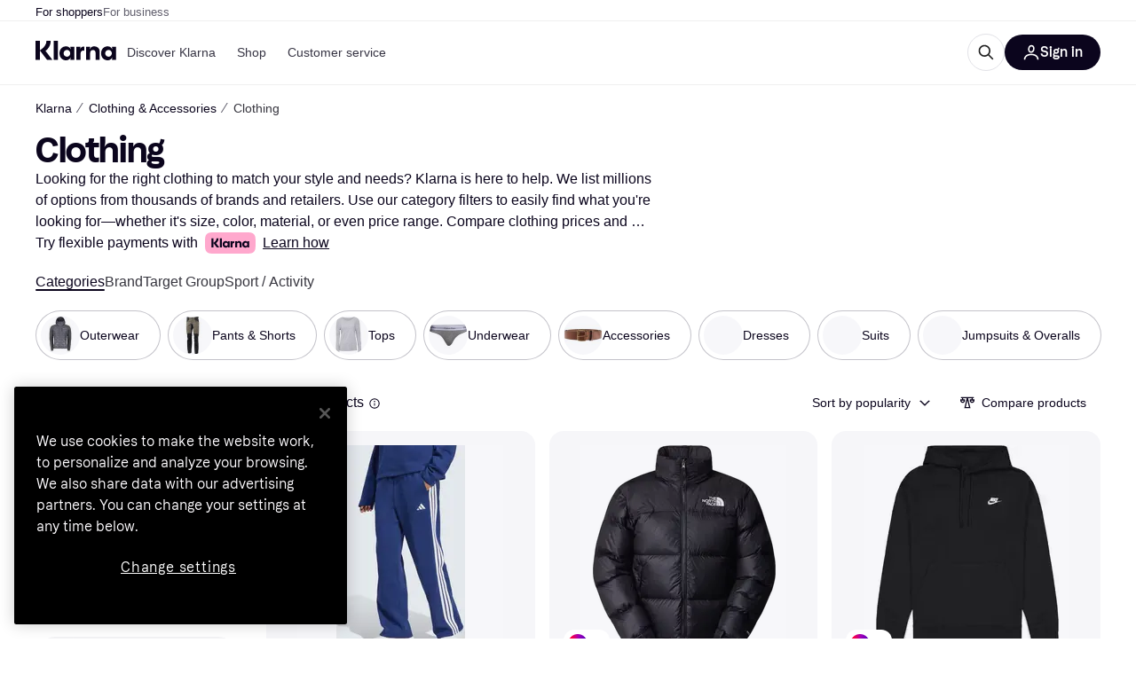

--- FILE ---
content_type: application/javascript
request_url: https://owp.klarna.com/static/32837-7fa8513e.js
body_size: 3623
content:
"use strict";(self.__LOADABLE_LOADED_CHUNKS__=self.__LOADABLE_LOADED_CHUNKS__||[]).push([["32837"],{92276(e,t,r){r.d(t,{Ay:()=>a,M7:()=>f,Mc:()=>p,Mq:()=>i,fU:()=>u,nL:()=>l});var n=r(49080);function o(e){for(var t=1;t<arguments.length;t++){var r=null!=arguments[t]?arguments[t]:{},n=Object.keys(r);"function"==typeof Object.getOwnPropertySymbols&&(n=n.concat(Object.getOwnPropertySymbols(r).filter(function(e){return Object.getOwnPropertyDescriptor(r,e).enumerable}))),n.forEach(function(t){var n;n=r[t],t in e?Object.defineProperty(e,t,{value:n,enumerable:!0,configurable:!0,writable:!0}):e[t]=n})}return e}function c(e,t){return t=null!=t?t:{},Object.getOwnPropertyDescriptors?Object.defineProperties(e,Object.getOwnPropertyDescriptors(t)):(function(e,t){var r=Object.keys(e);if(Object.getOwnPropertySymbols){var n=Object.getOwnPropertySymbols(e);r.push.apply(r,n)}return r})(Object(t)).forEach(function(r){Object.defineProperty(e,r,Object.getOwnPropertyDescriptor(t,r))}),e}let i="categoryNavigation",s={newSelection:!0};function a(e=s,t){switch(t.type){case n.d2:return c(o({},e),{selectedContentfulCategoryUrl:t.url,newSelection:!0});case n.WC:return c(o({},e),{newSelection:!1});default:return e}}let l=e=>e.selectedContentfulCategoryUrl,u=e=>({type:n.d2,url:e}),p=()=>({type:n.WC}),f=e=>e.newSelection},28953(e,t,r){r.d(t,{Ay:()=>a,D:()=>l,HK:()=>u,Mq:()=>o,OR:()=>p,bS:()=>f}),r(44114),r(18111),r(22489),r(62953);var n=r(1932);let o="openFilters",c="CAMPAIGN-ADD_OPEN_FILTERS",i="CAMPAIGN-REMOVE_OPEN_FILTER",s="CAMPAIGN-SET_OPEN_FILTERS",a=(0,n.jM)((e,t={})=>{let{filterId:r,type:n}=t;switch(n){case c:e.push(...t.filters.filter(t=>!e.includes(t)));break;case i:r&&e.filter(e=>r!==e);break;case s:return t.filters}},[]);function l(e){return{type:c,filters:e}}function u(e){return{type:i,filterId:e}}function p(e){return{type:s,filters:e}}let f=(e,t)=>e.includes(t)},49080(e,t,r){r.d(t,{I2:()=>n,JE:()=>a,Qg:()=>p,UG:()=>u,WC:()=>f,ac:()=>s,d2:()=>y,gV:()=>o,gx:()=>l,lI:()=>i,mj:()=>c});let n="CAMPAIGN-LOADED_LIST_DATA",o="CAMPAIGN-LOAD_MORE_PRODUCTS",c="CAMPAIGN-LOAD_MORE_CATEGORY_OFFERS",i="CAMPAIGN-LOADED_META_DATA",s="CAMPAIGN-LOADED_FILTER_FACETS",a="CAMPAIGN-LOADED_MULTIPLE_FILTER_FACETS",l="CAMPAIGN-LOADED_FILTER_GROUPS",u="CAMPAIGN-LOADED_FILTER_DESCRIPTION",p="CAMPAIGN-LOADED_PRODUCT_GROUPS_DATA",f="CAMPAIGN-ACKNOWLEDGE-CATEGORY-SELECTED",y="CAMPAIGN-SET-CONTENTFUL-CATEGORY"},24836(e,t,r){r.d(t,{_Y:()=>eZ,RW:()=>e7,nh:()=>O,WX:()=>L,yT:()=>J,NF:()=>eU,Tw:()=>y,QN:()=>en,z1:()=>ex,g0:()=>eX,C:()=>G,xL:()=>B,OK:()=>z,DT:()=>eB,nQ:()=>eR,aX:()=>eC,VN:()=>e4,dM:()=>e$,tc:()=>eY,A6:()=>e1,yF:()=>eq,lu:()=>ez,oV:()=>ef,gA:()=>eW,d$:()=>ek,Mc:()=>A.Mc,RQ:()=>e3,L5:()=>e2,QT:()=>e5,_S:()=>tt,dA:()=>eF,C7:()=>eN,Ek:()=>c,F6:()=>ed,Ay:()=>eh,a7:()=>e0,en:()=>eJ,wU:()=>te,qv:()=>eo,OR:()=>X.OR,k0:()=>eG,y9:()=>eK,Oc:()=>e9,HK:()=>X.HK,$s:()=>eL,$_:()=>eT,q_:()=>Y,D:()=>X.D,fU:()=>A.fU,_F:()=>$,WE:()=>e6,AE:()=>eV,m1:()=>eM,tS:()=>eQ,qh:()=>eH,Im:()=>e8});var n=r(14644);let o="CAMPAIGN-SET_API_CACHE_KEY";function c(e){return{type:o,key:e}}var i=r(1932),s=r(8142),a=r.n(s);let l="subcategories",u="CAMPAIGN-SET_SUBCATEGORIES",p="CAMPAIGN-RESET_APPLIED_SUBCATEGORIES",f=(0,i.jM)((e,t)=>{switch(t.type){case u:a()(t.appliedSubcategories,e.appliedSubcategories)||(e.appliedSubcategories=t.appliedSubcategories);break;case p:e.appliedSubcategories={}}},{appliedSubcategories:{}});function y(e){return{type:u,appliedSubcategories:e}}function O(){return{type:p}}r(18111),r(61701),r(22489);var b=r(49080);function d(e){for(var t=1;t<arguments.length;t++){var r=null!=arguments[t]?arguments[t]:{},n=Object.keys(r);"function"==typeof Object.getOwnPropertySymbols&&(n=n.concat(Object.getOwnPropertySymbols(r).filter(function(e){return Object.getOwnPropertyDescriptor(r,e).enumerable}))),n.forEach(function(t){var n;n=r[t],t in e?Object.defineProperty(e,t,{value:n,enumerable:!0,configurable:!0,writable:!0}):e[t]=n})}return e}function g(e,t){return t=null!=t?t:{},Object.getOwnPropertyDescriptors?Object.defineProperties(e,Object.getOwnPropertyDescriptors(t)):(function(e,t){var r=Object.keys(e);if(Object.getOwnPropertySymbols){var n=Object.getOwnPropertySymbols(e);r.push.apply(r,n)}return r})(Object(t)).forEach(function(r){Object.defineProperty(e,r,Object.getOwnPropertyDescriptor(t,r))}),e}let P="categories",E=(0,i.jM)((e,t)=>{switch(t.type){case b.lI:{let r=t.response.category;if(r){let t=`${r.id}`;e[t]=g(d({},e[t]),{id:t,name:r.name})}break}case b.gx:{var r,n;let{response:o}=t,c=`${o.id}`;e[c]=g(d({},e[c]||{id:c}),{groups:(o.groups||[]).map(e=>`${e.name}${c}`),topFilters:((null==(n=o.groups)||null==(r=n[0])?void 0:r.filters)||[]).filter(e=>!!e.id).map(e=>`${e.id}`)})}}},{});var A=r(92276);r(7588);let j=(0,i.jM)((e,t)=>{switch(t.type){case b.I2:case b.mj:var r;((null==(r=t.response)?void 0:r.categoryOffers)||[]).forEach(t=>{e[`${t.id}`]=t})}},{}),v="filters",S=(0,i.jM)((e,t={})=>{if(t.type===b.gx){var r;((null==(r=t.response)?void 0:r.groups)||[]).forEach(t=>{var r;(null==(r=t.filters)?void 0:r.length)&&t.filters.forEach(t=>{e[`${t.id}`]={filterId:t.id,filterName:t.name,filterUnit:t.unit}})})}},{});r(89463);let w="filterDescriptions",C=(0,i.jM)((e,t={})=>{switch(t.type){case b.UG:t.response&&(e[`${t.response.id}`]=t.response.description);break;case b.gx:var r;((null==(r=t.response)?void 0:r.groups)||[]).forEach(t=>{t.filters.forEach(t=>{t.id&&t.description&&(e[`${t.id}`]=t.description)})});break;case"CAMPAIGN-SET_NO_FILTER_DESCRIPTION":e[`${t.filterId}`]=""}},{}),I="filterFacets",_=(0,i.jM)((e,t={})=>{switch(t.type){case b.ac:{let r=t.response,n=null==r?void 0:r.facet;n&&(e[`${n.id}`]=n);break}case b.JE:{let r=t.response,n=null==r?void 0:r.facets;n&&Object.values(n).forEach(({facet:t})=>{e[`${t.id}`]=t})}}},{}),h="CAMPAIGN-SHOW_ALL_FILTERS",m="CAMPAIGN-SHOW_SEO_TITLE",D="CAMPAIGN-RESET_FILTERS",T="activeFilter",M="CAMPAIGN-SET_ACTIVE_FILTER_ID",R="CAMPAIGN-RESET_ACTIVE_FILTER",N=(0,i.jM)((e,t)=>{let{id:r,type:n}=t;switch(n){case M:e.id=r;break;case R:if(r&&r!==e.id)break;e.id=void 0;break;case D:e.id=void 0}},{});function L(e){return{type:M,id:e}}function G(e){return{type:R,id:e}}r(62953);let F="appliedFilters",k="CAMPAIGN-SET_FILTERS",U={},H=(0,i.jM)((e,t={})=>{switch(t.type){case k:return a()(e,t.filters)?e:t.filters;case"CAMPAIGN-SET_FILTER":t.values&&Object.keys(t.values).length>0?e[t.id]=t.values:delete e[t.id];break;case"CAMPAIGN-REMOVE_FILTER":delete e[t.id];break;case D:return U}},U);function $(e){return{type:k,filters:e}}function Y(){return{type:"CAMPAIGN-RESET_APPLIED_FILTERS"}}function K(e){for(var t=1;t<arguments.length;t++){var r=null!=arguments[t]?arguments[t]:{},n=Object.keys(r);"function"==typeof Object.getOwnPropertySymbols&&(n=n.concat(Object.getOwnPropertySymbols(r).filter(function(e){return Object.getOwnPropertyDescriptor(r,e).enumerable}))),n.forEach(function(t){var n;n=r[t],t in e?Object.defineProperty(e,t,{value:n,enumerable:!0,configurable:!0,writable:!0}):e[t]=n})}return e}function q(e,t){return t=null!=t?t:{},Object.getOwnPropertyDescriptors?Object.defineProperties(e,Object.getOwnPropertyDescriptors(t)):(function(e,t){var r=Object.keys(e);if(Object.getOwnPropertySymbols){var n=Object.getOwnPropertySymbols(e);r.push.apply(r,n)}return r})(Object(t)).forEach(function(r){Object.defineProperty(e,r,Object.getOwnPropertyDescriptor(t,r))}),e}let V="filterRefresh",W="CAMPAIGN-SET_NEW_FILTERS_CACHE_KEY",x="CAMPAIGN-SET_REFRESH_FILTERS_CACHE_KEY",Q="CAMPAIGN-SET_SHOULD_REFRESH_FILTERS";function B(e){return{type:W,key:e}}function z(e){return{type:x,key:e}}function J(e){return{type:Q,key:e}}var X=r(28953);function Z(e){for(var t=1;t<arguments.length;t++){var r=null!=arguments[t]?arguments[t]:{},n=Object.keys(r);"function"==typeof Object.getOwnPropertySymbols&&(n=n.concat(Object.getOwnPropertySymbols(r).filter(function(e){return Object.getOwnPropertyDescriptor(r,e).enumerable}))),n.forEach(function(t){var n;n=r[t],t in e?Object.defineProperty(e,t,{value:n,enumerable:!0,configurable:!0,writable:!0}):e[t]=n})}return e}function ee(e,t){return t=null!=t?t:{},Object.getOwnPropertyDescriptors?Object.defineProperties(e,Object.getOwnPropertyDescriptors(t)):(function(e,t){var r=Object.keys(e);if(Object.getOwnPropertySymbols){var n=Object.getOwnPropertySymbols(e);r.push.apply(r,n)}return r})(Object(t)).forEach(function(r){Object.defineProperty(e,r,Object.getOwnPropertyDescriptor(t,r))}),e}let et="filters",er={showAll:!1,onLandingPage:!1};function en(e){return{type:h,value:e}}function eo(e){return{type:m,value:e}}let ec=(0,n.HY)({[T]:N,[F]:H,searchQuery:function(e="",t={}){switch(t.type){case"CAMPAIGN-SET_SEARCH_QUERY":var r;return null!=(r=t.searchQuery)?r:"";case"CAMPAIGN-RESET_SEARCH_QUERY":case D:return"";default:return e}},[X.Mq]:X.Ay,[V]:function(e={},t={}){switch(t.type){case W:return q(K({},e),{newFilters:t.key});case x:return q(K({},e),{refreshFilters:t.key});case Q:return q(K({},e),{shouldRefreshFilters:t.key});default:return e}},filterState:function(e=er,t={}){switch(t.type){case h:return ee(Z({},e),{showAll:t.value});case m:return ee(Z({},e),{onLandingPage:t.value});case D:return ee(Z({},e),{showAll:!1});default:return e}}}),ei="groups",es=(0,i.jM)((e,t={})=>{if(t.type===b.gx){var r;((null==(r=t.response)?void 0:r.groups)||[]).forEach(r=>{e[`${r.name}${t.response.id}`]={name:r.name,filters:r.filters.filter(e=>!!e.id).map(e=>`${e.id}`)}})}},{});r(18237),r(44114);let ea="listData",el="CAMPAIGN-UPDATE_SORTING",eu={products:[],productCount:0,categoryOfferCount:0,clickableVisibleCategoryOfferCount:0,categoryOffers:[],productGroups:[],sorting:"POPULARITY",productClassCounts:void 0},ep=(0,i.jM)((e,t)=>{var r,n,o,c,i,s,a,l,u,p;switch(t.type){case b.I2:e.products=((null==(r=t.response)?void 0:r.products)||[]).map(e=>e.id),e.categoryOffers=((null==(n=t.response)?void 0:n.categoryOffers)||[]).map(e=>e.id),e.productCount=null==(o=t.response)?void 0:o.totalProductHits,e.categoryOfferCount=null==(c=t.response)?void 0:c.totalCategoryOfferHits,e.clickableVisibleCategoryOfferCount=null==(i=t.response)?void 0:i.clickableCategoryOfferHits,e.productGroups=((null==(s=t.response)?void 0:s.products)||[]).filter(e=>e.productGroup).map(e=>e.id),e.productClassCounts=null==(a=t.response.products)?void 0:a.reduce((e,t)=>("ONE"===t.classification&&(e.classOne+=1),"TWO"===t.classification&&(e.classTwo+=1),e),{classOne:0,classTwo:0});break;case b.gV:e.products.push(...((null==(l=t.response)?void 0:l.products)||[]).map(e=>e.id)),e.productGroups.push(...((null==(u=t.response)?void 0:u.products)||[]).filter(e=>e.productGroup).map(e=>e.id));break;case b.mj:e.categoryOffers.push(...((null==(p=t.response)?void 0:p.categoryOffers)||[]).map(e=>e.id));break;case el:e.sorting=t.sorting||eu.sorting}},eu);function ef(e){return{type:el,sorting:e}}let ey="loading",eO="CAMPAIGN-SET_LOADING",eb={loading:!1};function ed(e){return{type:eO,isLoading:e}}let eg="metaData",eP={baseUrl:"",commonData:{head:null,analytics:null},categoryId:"",categoryName:void 0,seoTitle:void 0,imageAltPrefix:void 0,subcategoryTitle:null,appliedSubcategory:void 0},eE="products",eA=(0,i.jM)((e,t)=>{var r,n;switch(t.type){case b.I2:((null==(r=t.response)?void 0:r.products)||[]).forEach(t=>e[`${t.id}`]=t);break;case b.gV:((null==(n=t.response)?void 0:n.products)||[]).forEach(t=>e[`${t.id}`]=t)}},{});var ej=r(54997);let ev="productGroups",eS=(0,i.jM)((e,t={})=>{if(t.type===b.Qg){var r;((null==(r=t.response)?void 0:r.groups)||[]).forEach(t=>{e[`${t.id}`]=t.versions})}},{}),ew=(0,ej.Mz)(e=>e,e=>Object.keys(e||[])),eC="campaign",eI=(0,n.HY)({[eg]:function(e=eP,t){if(t.type!==b.lI)return e;{var r,n,o;let c=t.response;return c.redirect&&!c.category?e:c.category&&c.head&&c.analytics?(n=function(e){for(var t=1;t<arguments.length;t++){var r=null!=arguments[t]?arguments[t]:{},n=Object.keys(r);"function"==typeof Object.getOwnPropertySymbols&&(n=n.concat(Object.getOwnPropertySymbols(r).filter(function(e){return Object.getOwnPropertyDescriptor(r,e).enumerable}))),n.forEach(function(t){var n;n=r[t],t in e?Object.defineProperty(e,t,{value:n,enumerable:!0,configurable:!0,writable:!0}):e[t]=n})}return e}({},e),o=o={baseUrl:c.baseUrl,categoryId:c.category.id,appliedSubcategory:null!=(r=c.appliedSubcategory)?r:void 0,categoryName:c.category.name,seoTitle:c.category.heading,imageAltPrefix:c.category.productAltPrefix,subcategoryTitle:c.category.subCategoryName,commonData:{head:c.head,analytics:c.analytics}},Object.getOwnPropertyDescriptors?Object.defineProperties(n,Object.getOwnPropertyDescriptors(o)):(function(e,t){var r=Object.keys(e);if(Object.getOwnPropertySymbols){var n=Object.getOwnPropertySymbols(e);r.push.apply(r,n)}return r})(Object(o)).forEach(function(e){Object.defineProperty(n,e,Object.getOwnPropertyDescriptor(o,e))}),n):eP}},[ea]:ep,[et]:ec,[ey]:function(e=eb,t){var r,n;return t.type!==eO?e:(r=function(e){for(var t=1;t<arguments.length;t++){var r=null!=arguments[t]?arguments[t]:{},n=Object.keys(r);"function"==typeof Object.getOwnPropertySymbols&&(n=n.concat(Object.getOwnPropertySymbols(r).filter(function(e){return Object.getOwnPropertyDescriptor(r,e).enumerable}))),n.forEach(function(t){var n;n=r[t],t in e?Object.defineProperty(e,t,{value:n,enumerable:!0,configurable:!0,writable:!0}):e[t]=n})}return e}({},e),n=n={loading:t.isLoading},Object.getOwnPropertyDescriptors?Object.defineProperties(r,Object.getOwnPropertyDescriptors(n)):(function(e,t){var r=Object.keys(e);if(Object.getOwnPropertySymbols){var n=Object.getOwnPropertySymbols(e);r.push.apply(r,n)}return r})(Object(n)).forEach(function(e){Object.defineProperty(r,e,Object.getOwnPropertyDescriptor(n,e))}),r)},[A.Mq]:A.Ay,[l]:f}),e_=(0,n.HY)({[P]:E,categoryOffers:j,[eE]:eA,[v]:S,[I]:_,[w]:C,[ei]:es,filterPreview:function(e=[],t){var r,n;return t.type!==b.lI?e:(null==(n=t.response)||null==(r=n.appliedFilters)?void 0:r.filters)||[]},[ev]:eS}),eh=(0,n.HY)({entities:e_,ui:eI,api:function(e={},t){var r,n;return t.type!==o?e:(r=function(e){for(var t=1;t<arguments.length;t++){var r=null!=arguments[t]?arguments[t]:{},n=Object.keys(r);"function"==typeof Object.getOwnPropertySymbols&&(n=n.concat(Object.getOwnPropertySymbols(r).filter(function(e){return Object.getOwnPropertyDescriptor(r,e).enumerable}))),n.forEach(function(t){var n;n=r[t],t in e?Object.defineProperty(e,t,{value:n,enumerable:!0,configurable:!0,writable:!0}):e[t]=n})}return e}({},e),n=n={cacheKey:t.key},Object.getOwnPropertyDescriptors?Object.defineProperties(r,Object.getOwnPropertyDescriptors(n)):(function(e,t){var r=Object.keys(e);if(Object.getOwnPropertySymbols){var n=Object.getOwnPropertySymbols(e);r.push.apply(r,n)}return r})(Object(n)).forEach(function(e){Object.defineProperty(r,e,Object.getOwnPropertyDescriptor(n,e))}),r)}}),em=(e,t)=>e[eC].entities[t],eD=(e,t)=>{var r;return null==(r=e[eC])?void 0:r.ui[t]},eT=e=>{let t;return null==(t=eD(e,eg))?void 0:t.baseUrl},eM=e=>eD(e,eg).commonData,eR=e=>eD(e,eg).imageAltPrefix,eN=e=>eD(e,eg).seoTitle,eL=(e,t)=>em(e,P)[t],eG=e=>eD(e,eg).categoryId,eF=e=>eD(e,ea).productCount,ek=e=>eD(e,ea).products,eU=e=>eD(e,ea).products.length,eH=e=>eD(e,ea).productGroups,e$=e=>ew(em(e,ev)),eY=(e,t)=>{let r;return r=em(e,ev),null==r?void 0:r[t]},eK=(e,t)=>em(e,eE)[t],eq=e=>eD(e,ea).categoryOfferCount,eV=e=>eD(e,l).appliedSubcategories,eW=e=>em(e,v),ex=(e,t)=>em(e,v)[t],eQ=(e,t)=>em(e,I)[t],eB=(e,t)=>em(e,w)[t],ez=e=>em(e,ei),eJ=(e,t)=>{var r;return r=eD(e,et),r[F][t]},eX=e=>eD(e,et)[F],eZ=e=>eD(e,et).filterState.showAll,e0=e=>eD(e,et)[T].id,e1=e=>eD(e,et)[X.Mq],e2=(e,t)=>{let r;return r=eD(e,et),(0,X.bS)(r[X.Mq],t)},e4=e=>eD(e,et)[V].newFilters,e9=e=>eD(e,et)[V].refreshFilters,e8=e=>eD(e,et)[V].shouldRefreshFilters,e3=e=>eD(e,ey).loading,e7=e=>eD(e,ea).sorting,e6=e=>eD(e,ea).page,e5=e=>(0,A.nL)(eD(e,A.Mq)),te=e=>(0,A.M7)(eD(e,A.Mq)),tt=e=>e[eC].api.cacheKey}}]);